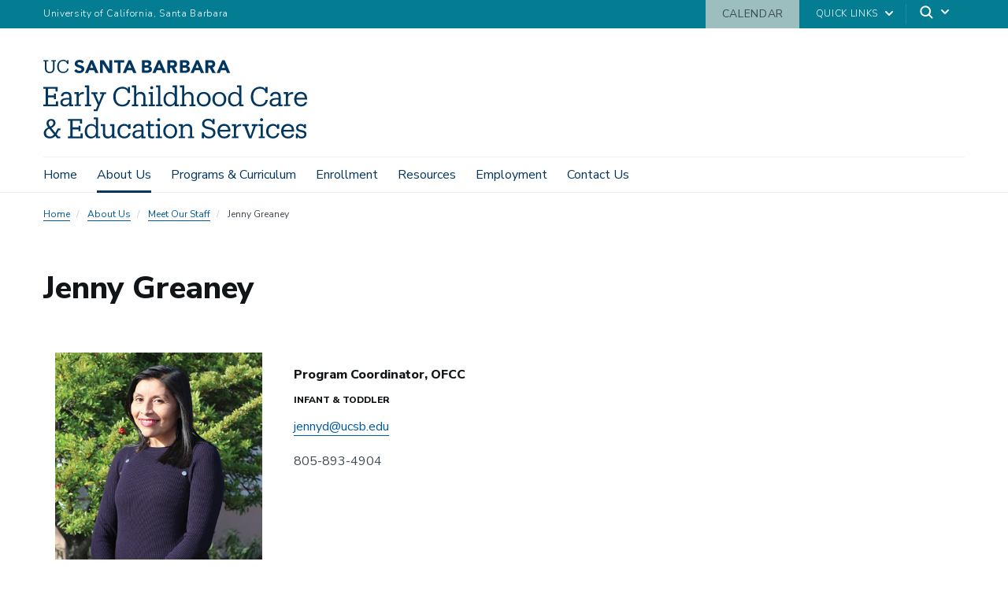

--- FILE ---
content_type: text/html; charset=UTF-8
request_url: https://childrenscenter.sa.ucsb.edu/about-us/meet-our-staff/jenny-greaney
body_size: 15046
content:
  <!DOCTYPE html>
<html  lang="en" dir="ltr" prefix="content: http://purl.org/rss/1.0/modules/content/  dc: http://purl.org/dc/terms/  foaf: http://xmlns.com/foaf/0.1/  og: http://ogp.me/ns#  rdfs: http://www.w3.org/2000/01/rdf-schema#  schema: http://schema.org/  sioc: http://rdfs.org/sioc/ns#  sioct: http://rdfs.org/sioc/types#  skos: http://www.w3.org/2004/02/skos/core#  xsd: http://www.w3.org/2001/XMLSchema# ">
  <head>
    <meta charset="utf-8" />
<script async src="https://www.googletagmanager.com/gtag/js?id=UA-45960406-1"></script>
<script>window.dataLayer = window.dataLayer || [];function gtag(){dataLayer.push(arguments)};gtag("js", new Date());gtag("set", "developer_id.dMDhkMT", true);gtag("config", "UA-45960406-1", {"groups":"default","anonymize_ip":true,"page_placeholder":"PLACEHOLDER_page_path","allow_ad_personalization_signals":false});gtag("config", "G-QBL24DFMZH", {"groups":"default","page_placeholder":"PLACEHOLDER_page_location","allow_ad_personalization_signals":false});</script>
<style>/* @see https://github.com/aFarkas/lazysizes#broken-image-symbol */.js img.lazyload:not([src]) { visibility: hidden; }/* @see https://github.com/aFarkas/lazysizes#automatically-setting-the-sizes-attribute */.js img.lazyloaded[data-sizes=auto] { display: block; width: 100%; }</style>
<meta name="description" content="I have been with the children&#039;s centers since 2002. I started out as a teaching assistant when I was a student at UC Santa Barbara. After I graduated, I returned about a year later to the center as a teacher in one of the infant rooms. I was a lead teacher for about 9 years before moving into my current administrative role as Infant/Toddler Program Coordinator for our site on West Campus. My entire early childhood education career has been at the children&#039;s centers and I wouldn&#039;t have it any other way. I have two teenage children, a husband, and a very spoiled dog." />
<link rel="canonical" href="https://childrenscenter.sa.ucsb.edu/about-us/meet-our-staff/jenny-greaney" />
<meta name="Generator" content="Drupal 10 (https://www.drupal.org)" />
<meta name="MobileOptimized" content="width" />
<meta name="HandheldFriendly" content="true" />
<meta name="viewport" content="width=device-width, initial-scale=1.0" />
<link rel="icon" href="/themes/ucsbwebsub/favicon.ico" type="image/vnd.microsoft.icon" />

    <title>Jenny Greaney | Early Childhood Care &amp; Education Services</title>
    <link rel="stylesheet" media="all" href="/sites/default/files/css/css_tqoOBg5WnTFUD18_HHQFAiLoE9ywZZkQyf-wEZSvFq0.css?delta=0&amp;language=en&amp;theme=ucsbwebsub&amp;include=eJxljeEOgzAIhF-ok0cyUFGbtaUpNItvv-qcLtkP4PLd5fBPnoJJHZtXomYmGT7nobZFdv43EHy393WaqXsIc4jGdfBYLEh2BSsuFcuqMNVWMA43GVoujWLQlSenmxonIFR2e_uLCZYohPGoD3m5cJ9ZsukXaCO45RU_YjWNJGJq_SP8kTcSTF-w" />
<link rel="stylesheet" media="all" href="/sites/default/files/css/css__Y4coeSHbx3Mhwh8ZUlN-WTs-pn95MnZbLSulgrHkXE.css?delta=1&amp;language=en&amp;theme=ucsbwebsub&amp;include=eJxljeEOgzAIhF-ok0cyUFGbtaUpNItvv-qcLtkP4PLd5fBPnoJJHZtXomYmGT7nobZFdv43EHy393WaqXsIc4jGdfBYLEh2BSsuFcuqMNVWMA43GVoujWLQlSenmxonIFR2e_uLCZYohPGoD3m5cJ9ZsukXaCO45RU_YjWNJGJq_SP8kTcSTF-w" />
<link rel="stylesheet" media="all" href="https://webfonts.brand.ucsb.edu/webfont.min.css" />
<link rel="stylesheet" media="all" href="/sites/default/files/css/css__cDWgtbVv8KuZNuC1HrVYeERN0SLAhL_WRrcEPr13Kk.css?delta=3&amp;language=en&amp;theme=ucsbwebsub&amp;include=eJxljeEOgzAIhF-ok0cyUFGbtaUpNItvv-qcLtkP4PLd5fBPnoJJHZtXomYmGT7nobZFdv43EHy393WaqXsIc4jGdfBYLEh2BSsuFcuqMNVWMA43GVoujWLQlSenmxonIFR2e_uLCZYohPGoD3m5cJ9ZsukXaCO45RU_YjWNJGJq_SP8kTcSTF-w" />

    
  </head>
  <body class="path-node path-node-47 page-node-type-people-profile navbar-is-fixed-top has-glyphicons single-blog utility-bar-color-047c91 logo-size-2">
    <div id="body">
      
        <div class="dialog-off-canvas-main-canvas" data-off-canvas-main-canvas>
    


  
    
  

          <header class="navbar navbar-default navbar-fixed-top" id="navbar">
      <a href="#main-content" class="visually-hidden focusable skip-link">
        Skip to main content
      </a>
            <div id="eyebrow">
        <div class="inner">
          <div class="items">
            <div class="item">
              <a href="https://www.ucsb.edu/" class="edu-link">University of California, Santa Barbara</a>
            </div>
            <div class="item">
              <div class="inner">
                                            
                                                                    
                                              
                            <div class="highlighted  has-background background-color-9cbebe" >
                            <a href="/about-us/hours-calendar">
                            Calendar
                            </a>
                          </div>
                                                                                                          <div class="quick-links"><a href="#">Quick Links</a>
                  <svg width="100%" height="100%" viewBox="0 0 24 24" version="1.1" xmlns="http://www.w3.org/2000/svg" xmlns:xlink="http://www.w3.org/1999/xlink">
                    <path d="M12,12.5857864 L8.70710678,9.29289322 C8.31658249,8.90236893 7.68341751,8.90236893 7.29289322,9.29289322 C6.90236893,9.68341751 6.90236893,10.3165825 7.29289322,10.7071068 L11.2928932,14.7071068 C11.6834175,15.0976311 12.3165825,15.0976311 12.7071068,14.7071068 L16.7071068,10.7071068 C17.0976311,10.3165825 17.0976311,9.68341751 16.7071068,9.29289322 C16.3165825,8.90236893 15.6834175,8.90236893 15.2928932,9.29289322 L12,12.5857864 Z"></path>
                  </svg>
                </div>
                                <div class="search">
                  <span class="toggle-button">
                    <svg class="mag" width="100%" height="100%" viewBox="0 0 24 24" version="1.1" xmlns="http://www.w3.org/2000/svg" xmlns:xlink="http://www.w3.org/1999/xlink">
                      <path d="M15.2397415,16.6539551 C14.1023202,17.4996184 12.6929286,18 11.1666667,18 C7.39272088,18 4.33333333,14.9406125 4.33333333,11.1666667 C4.33333333,7.39272088 7.39272088,4.33333333 11.1666667,4.33333333 C14.9406125,4.33333333 18,7.39272088 18,11.1666667 C18,12.6929286 17.4996184,14.1023202 16.6539551,15.2397415 L20.2071068,18.7928932 C20.5976311,19.1834175 20.5976311,19.8165825 20.2071068,20.2071068 C19.8165825,20.5976311 19.1834175,20.5976311 18.7928932,20.2071068 L15.2397415,16.6539551 Z M11.1666667,16 C13.836043,16 16,13.836043 16,11.1666667 C16,8.49729038 13.836043,6.33333333 11.1666667,6.33333333 C8.49729038,6.33333333 6.33333333,8.49729038 6.33333333,11.1666667 C6.33333333,13.836043 8.49729038,16 11.1666667,16 Z"></path>
                    </svg>
                    <svg class="arrow" width="100%" height="100%" viewBox="0 0 24 24" version="1.1" xmlns="http://www.w3.org/2000/svg" xmlns:xlink="http://www.w3.org/1999/xlink">
                      <path d="M12,12.5857864 L8.70710678,9.29289322 C8.31658249,8.90236893 7.68341751,8.90236893 7.29289322,9.29289322 C6.90236893,9.68341751 6.90236893,10.3165825 7.29289322,10.7071068 L11.2928932,14.7071068 C11.6834175,15.0976311 12.3165825,15.0976311 12.7071068,14.7071068 L16.7071068,10.7071068 C17.0976311,10.3165825 17.0976311,9.68341751 16.7071068,9.29289322 C16.3165825,8.90236893 15.6834175,8.90236893 15.2928932,9.29289322 L12,12.5857864 Z"></path>
                    </svg>
                  </span>
                </div>
              </div>
            </div>
          </div>
        </div>
      </div>
              <div class="container-fluid">
            <div class="navbar-header">
          <div class="region region-navigation">
      <a class="logo navbar-btn pull-left logo-size-2" href="/" title="Home" rel="home">
                  <?xml version="1.0" encoding="utf-8"?>
<!-- Generator: Adobe Illustrator 23.0.3, SVG Export Plug-In . SVG Version: 6.00 Build 0)  -->
<svg version="1.1" xmlns="http://www.w3.org/2000/svg" xmlns:xlink="http://www.w3.org/1999/xlink" x="0px" y="0px"
	 viewBox="0 0 411.4 122.9" style="enable-background:new 0 0 411.4 122.9;" xml:space="preserve" role="img" aria-labelledby="departmentname">
<style type="text/css">
	.st0{display:none;}
	.st1{display:inline;fill:#003660;}
	.st2{fill:#FFFFFF;}
	.st3{fill:#15385F;}
	.st4{fill:#003764;}
	.st5{fill:#003660;}
</style>
<title id="departmentname">UC SANTA BARBARA Early Childhood Care &amp; Education Services</title>
<g id="Layer_2" class="st0">
</g>
<g id="Template">
	<path class="st3" d="M0,69.6h3.8V45.3H0v-2.9h22.3v7h-3.4v-4.2H7.4v10.3h9.2V53h3v8.4h-3v-2.7H7.4v11h12.3v-4.8h3.4v7.7H0V69.6z
		 M33.7,72.9c-4,0-7.1-2-7.1-6.5c0-5.1,5.3-6.8,10.8-6.8h3.1V58c0-3.7-1.5-5-4.6-5c-2.9,0-4.5,1.1-4.9,3.9h-3.5
		c0.4-5.2,4.4-6.8,8.5-6.8c4.1,0,7.9,1.5,7.9,7.9v11.8h2.9v2.7h-6.4v-3C39,71.7,36.8,72.9,33.7,72.9z M40.4,64.8v-2.7h-2.9
		c-4.3,0-7.5,1.1-7.5,4.3c0,2,1,3.7,4,3.7C37.6,70.1,40.4,68.2,40.4,64.8z M48.7,72.5v-2.7h3.1V53.4h-3.2v-2.9h6.6v4.2
		c1.1-2.3,3.3-4.5,7.9-4.6v3.4c-4.8,0-7.9,1.5-7.9,6.8v9.3h3.4v2.7H48.7z M64.8,72.5v-2.7h3.1V42.9h-3.2V40h6.7v29.7h3.1v2.7H64.8z
		 M95.2,53.4l-11,26.8h-5.6v-2.7h3.4l3-7.2l-7.4-16.8h-2.8v-2.9h9.7v2.9h-3.2l5.5,12.9l5-12.9h-3.3v-2.9h9.4v2.9H95.2z M123.1,72.9
		c-8.7,0-14-6-14-15.2v-0.3c0-8.9,6-15.3,14.2-15.3c3.8,0,7.1,1.3,8.6,4v-3.6h3.3v9.4h-3.1c-1.2-5-4.3-6.9-8.9-6.9
		c-6.2,0-10.4,4.8-10.4,12.4v0.3c0,7.6,3.9,12.3,10.3,12.3c4.9,0,8.3-2.5,9.1-7.4h3.4C134.6,69.5,129.8,72.9,123.1,72.9z
		 M138.3,72.5v-2.7h3.1V42.9h-3.2V40h6.6v14.2c1-2.1,3.4-4.1,6.9-4.1c4.4,0,7.6,2.4,7.6,8.7v10.9h3.1v2.7h-9.7v-2.7h3.2V58.6
		c0-3.7-1.7-5.4-5.1-5.4c-3.1,0-6,2.1-6,5.9v10.7h3.2v2.7H138.3z M164.3,72.5v-2.7h3.1V53.4h-3.2v-2.9h6.6v19.2h3.2v2.7H164.3z
		 M166.6,43.6c0-1.3,1.1-2.4,2.4-2.4s2.4,1,2.4,2.4c0,1.3-1.1,2.4-2.4,2.4S166.6,44.9,166.6,43.6z M175.9,72.5v-2.7h3.1V42.9h-3.2
		V40h6.7v29.7h3.1v2.7H175.9z M197.4,72.9c-5.8,0-9.9-4.1-9.9-10.9v-0.3c0-6.7,4.2-11.5,10.2-11.5c3.7,0,5.9,1.8,7.2,3.9V42.9h-3.3
		V40h6.8v29.7h3.1v2.7h-6.6v-3.8C203.6,70.8,200.5,72.9,197.4,72.9z M205,61.6v-0.3c0-5.8-2.7-8.4-7-8.4c-4.4,0-7,3.1-7,8.5v0.3
		c0,5.6,3,8.3,6.7,8.3C201.8,70.1,205,67.4,205,61.6z M213.3,72.5v-2.7h3.1V42.9h-3.2V40h6.6v14.2c1-2.1,3.4-4.1,6.9-4.1
		c4.4,0,7.6,2.4,7.6,8.7v10.9h3.1v2.7h-9.7v-2.7h3.2V58.6c0-3.7-1.7-5.4-5.1-5.4c-3.1,0-6,2.1-6,5.9v10.7h3.2v2.7H213.3z
		 M239.4,61.7v-0.3c0-6.6,4.6-11.2,10.8-11.2s10.8,4.6,10.8,11.2v0.3c0,6.6-4.6,11.2-10.8,11.2S239.4,68.1,239.4,61.7z M257.3,61.7
		v-0.3c0-5.1-2.8-8.4-7.2-8.4c-4.4,0-7.2,3.3-7.2,8.3v0.3c0,5,2.7,8.3,7.2,8.3C254.6,70,257.3,66.6,257.3,61.7z M263.7,61.7v-0.3
		c0-6.6,4.6-11.2,10.8-11.2c6.2,0,10.8,4.6,10.8,11.2v0.3c0,6.6-4.6,11.2-10.8,11.2C268.2,72.9,263.7,68.1,263.7,61.7z M281.7,61.7
		v-0.3c0-5.1-2.8-8.4-7.2-8.4c-4.4,0-7.2,3.3-7.2,8.3v0.3c0,5,2.7,8.3,7.2,8.3C278.9,70,281.7,66.6,281.7,61.7z M298,72.9
		c-5.8,0-9.9-4.1-9.9-10.9v-0.3c0-6.7,4.2-11.5,10.2-11.5c3.7,0,5.9,1.8,7.2,3.9V42.9h-3.3V40h6.8v29.7h3.1v2.7h-6.6v-3.8
		C304.2,70.8,301.2,72.9,298,72.9z M305.6,61.6v-0.3c0-5.8-2.7-8.4-7-8.4c-4.4,0-7,3.1-7,8.5v0.3c0,5.6,3,8.3,6.7,8.3
		C302.4,70.1,305.6,67.4,305.6,61.6z M337.6,72.9c-8.7,0-14-6-14-15.2v-0.3c0-8.9,6-15.3,14.2-15.3c3.8,0,7.1,1.3,8.6,4v-3.6h3.3
		v9.4h-3.1c-1.2-5-4.3-6.9-8.9-6.9c-6.2,0-10.4,4.8-10.4,12.4v0.3c0,7.6,3.9,12.3,10.3,12.3c4.9,0,8.3-2.5,9.1-7.4h3.4
		C349.1,69.5,344.3,72.9,337.6,72.9z M360,72.9c-4,0-7.1-2-7.1-6.5c0-5.1,5.3-6.8,10.8-6.8h3.1V58c0-3.7-1.5-5-4.6-5
		c-2.9,0-4.5,1.1-4.9,3.9h-3.5c0.4-5.2,4.4-6.8,8.5-6.8c4.1,0,7.9,1.5,7.9,7.9v11.8h2.9v2.7h-6.4v-3C365.3,71.7,363.2,72.9,360,72.9
		z M366.8,64.8v-2.7h-2.9c-4.3,0-7.5,1.1-7.5,4.3c0,2,1,3.7,4,3.7C364,70.1,366.8,68.2,366.8,64.8z M375.1,72.5v-2.7h3.1V53.4H375
		v-2.9h6.6v4.2c1-2.3,3.3-4.5,7.9-4.6v3.4c-4.8,0-7.9,1.5-7.9,6.8v9.3h3.4v2.7H375.1z M391.2,61.7v-0.3c0-6.6,4.2-11.3,10.3-11.3
		c5.1,0,9.9,3.1,9.9,10.9v1.1h-16.6c0.2,5,2.6,7.8,7.1,7.8c3.4,0,5.4-1.3,5.8-3.8h3.5c-0.8,4.4-4.4,6.7-9.4,6.7
		C395.6,72.9,391.2,68.5,391.2,61.7z M407.8,59.4c-0.3-4.5-2.7-6.3-6.3-6.3c-3.6,0-6,2.4-6.6,6.3H407.8z M10.2,122.8
		c-5.5,0-9.5-3.3-9.5-8.2c0-4.7,3-7.1,6.9-9c-1.8-2.3-2.6-4.3-2.6-6.3c0-4.5,3.6-6.9,7.4-6.9c3.8,0,6.6,2.6,6.6,6.2
		c0,3.7-2.6,6.1-6.5,7.8l6.3,7.7l3.6-6.9h4.4v2.7h-2.6l-3.4,6.6l2.8,3.4h2.8v2.7h-4.7l-3-3.6C16.6,121.1,13.9,122.8,10.2,122.8z
		 M16.7,116.6l-7.5-9.1c-2.9,1.4-5,3.2-5,6.7c0,3.6,2.3,5.7,6.1,5.7C12.7,119.9,14.9,118.8,16.7,116.6z M10.9,104.3
		c3.4-1.5,4.7-3,4.7-5.9c0-1.9-1.4-3.4-3.4-3.4c-2.1,0-3.9,1.3-3.9,4.2C8.3,100.7,9.2,102.2,10.9,104.3z M38.3,119.6h3.8V95.3h-3.8
		v-2.9h22.3v7h-3.4v-4.2H45.7v10.3h9.2V103h3v8.4h-3v-2.7h-9.2v11H58v-4.8h3.4v7.7H38.3V119.6z M74.5,122.9c-5.8,0-9.9-4.1-9.9-10.9
		v-0.3c0-6.7,4.2-11.5,10.2-11.5c3.7,0,5.9,1.8,7.2,3.9V92.9h-3.3V90h6.8v29.7h3.1v2.7H82v-3.8C80.8,120.8,77.7,122.9,74.5,122.9z
		 M82.2,111.6v-0.3c0-5.8-2.7-8.4-7-8.4c-4.4,0-7,3.1-7,8.5v0.3c0,5.6,3,8.3,6.7,8.3C79,120.1,82.2,117.4,82.2,111.6z M100.5,122.9
		c-4.3,0-7.6-2.4-7.6-8.7v-10.8h-3.1v-2.9h6.6v13.8c0,3.8,1.7,5.5,5,5.5c3,0,5.9-2.1,5.9-6v-10.4h-3.1v-2.9h6.6v19.2h3.1v2.7h-6.6
		v-3.7C106.3,120.8,103.9,122.9,100.5,122.9z M132.8,100.5h3.1v7.4h-3c-0.8-2.9-2.8-4.9-6.5-4.9c-4,0-7.1,3.2-7.1,8.4v0.3
		c0,5.4,2.9,8.2,7.2,8.2c3.1,0,5.9-1.8,6.3-5.4h3.2c-0.5,4.7-4.3,8.3-9.6,8.3c-6.1,0-10.8-4.3-10.8-11.1v-0.3
		c0-6.7,4.8-11.3,10.7-11.3c3.7,0,5.5,1.5,6.4,3.2V100.5z M146.2,122.9c-4,0-7.1-2-7.1-6.5c0-5.1,5.3-6.8,10.8-6.8h3.1V108
		c0-3.7-1.5-5-4.6-5c-2.9,0-4.5,1.1-4.9,3.9H140c0.4-5.2,4.4-6.8,8.5-6.8c4.1,0,7.9,1.5,7.9,7.9v11.8h2.9v2.7H153v-3
		C151.5,121.7,149.4,122.9,146.2,122.9z M153,114.8v-2.7H150c-4.3,0-7.5,1.1-7.5,4.3c0,2,1,3.7,4,3.7
		C150.2,120.1,153,118.2,153,114.8z M163.3,117v-13.5h-3.2v-2.9h3.2v-5h3.5v5h5.7v2.9h-5.7v13.2c0,2.1,1,3.2,3.2,3.2
		c0.9,0,1.8-0.2,2.9-0.5v2.9c-1,0.3-1.9,0.5-3.2,0.5C165.3,122.8,163.3,120.4,163.3,117z M175.3,122.5v-2.7h3.1v-16.4h-3.2v-2.9h6.6
		v19.2h3.2v2.7H175.3z M177.5,93.6c0-1.3,1.1-2.4,2.4-2.4c1.3,0,2.4,1,2.4,2.4c0,1.3-1.1,2.4-2.4,2.4
		C178.6,96,177.5,94.9,177.5,93.6z M187.1,111.7v-0.3c0-6.6,4.6-11.2,10.8-11.2c6.2,0,10.8,4.6,10.8,11.2v0.3
		c0,6.6-4.6,11.2-10.8,11.2C191.6,122.9,187.1,118.1,187.1,111.7z M205.1,111.7v-0.3c0-5.1-2.8-8.4-7.2-8.4c-4.4,0-7.2,3.3-7.2,8.3
		v0.3c0,5,2.7,8.3,7.2,8.3C202.3,120,205.1,116.6,205.1,111.7z M211.2,122.5v-2.7h3.1v-16.4h-3.2v-2.9h6.6v3.7
		c1-2.1,3.4-4.1,6.9-4.1c4.4,0,7.6,2.4,7.6,8.7v10.9h3.1v2.7h-9.7v-2.7h3.2v-11.2c0-3.7-1.7-5.4-5.1-5.4c-3.1,0-6,2.1-6,5.9v10.7
		h3.2v2.7H211.2z M250.4,119.1v3.4h-3.1v-9.2h3.1c0.7,3.8,3.4,6.7,8,6.7c3.7,0,6.5-2.3,6.5-5.5c0-3.4-1.6-5.2-7-6.1
		c-6-1-10.2-3.2-10.2-8.4c0-4.8,3.7-7.9,9.2-7.9c4.2,0,6.1,1.5,7.1,3.3v-2.9h3.1v7.9h-3c-0.8-3.3-3.2-5.5-7.1-5.5
		c-3.7,0-5.9,1.8-5.9,4.7c0,2.8,1.6,4.5,7.4,5.5c6.4,1.1,9.9,3.3,9.9,9c0,5.1-4.2,8.7-10,8.7C254.6,122.9,251.7,121.5,250.4,119.1z
		 M271.6,111.7v-0.3c0-6.6,4.2-11.3,10.3-11.3c5.1,0,9.9,3.1,9.9,10.9v1.1h-16.6c0.2,5,2.6,7.8,7.1,7.8c3.4,0,5.4-1.3,5.8-3.8h3.5
		c-0.8,4.4-4.4,6.7-9.4,6.7C276,122.9,271.6,118.5,271.6,111.7z M288.2,109.4c-0.3-4.5-2.7-6.3-6.3-6.3c-3.6,0-6,2.4-6.6,6.3H288.2z
		 M294.2,122.5v-2.7h3.1v-16.4h-3.2v-2.9h6.6v4.2c1.1-2.3,3.3-4.5,7.9-4.6v3.4c-4.8,0-7.9,1.5-7.9,6.8v9.3h3.4v2.7H294.2z
		 M331.5,103.4l-6.8,19.1h-4.2l-7.1-19.1h-2.7v-2.9h9.6v2.9h-3.1l5.7,15.8l5.4-15.8H325v-2.9h9.2v2.9H331.5z M335.8,122.5v-2.7h3.1
		v-16.4h-3.2v-2.9h6.6v19.2h3.2v2.7H335.8z M338,93.6c0-1.3,1.1-2.4,2.4-2.4s2.4,1,2.4,2.4c0,1.3-1.1,2.4-2.4,2.4S338,94.9,338,93.6
		z M364.7,100.5h3.1v7.4h-3c-0.8-2.9-2.8-4.9-6.5-4.9c-4,0-7.1,3.2-7.1,8.4v0.3c0,5.4,2.9,8.2,7.2,8.2c3.1,0,5.9-1.8,6.3-5.4h3.2
		c-0.5,4.7-4.3,8.3-9.6,8.3c-6.1,0-10.8-4.3-10.8-11.1v-0.3c0-6.7,4.8-11.3,10.7-11.3c3.7,0,5.5,1.5,6.4,3.2V100.5z M370.9,111.7
		v-0.3c0-6.6,4.2-11.3,10.3-11.3c5.1,0,9.9,3.1,9.9,10.9v1.1h-16.6c0.2,5,2.6,7.8,7.1,7.8c3.4,0,5.4-1.3,5.8-3.8h3.5
		c-0.8,4.4-4.4,6.7-9.4,6.7C375.3,122.9,370.9,118.5,370.9,111.7z M387.5,109.4c-0.3-4.5-2.7-6.3-6.3-6.3c-3.6,0-6,2.4-6.6,6.3
		H387.5z M396.7,119.8v2.7h-2.9v-7.3h2.9c0.5,2.6,2.5,4.9,5.9,4.9c3,0,4.5-1.3,4.5-3.6c0-2.3-1.8-3.1-5.2-3.7
		c-5.7-1.1-7.6-3.1-7.6-6.7c0-3.7,3.2-5.9,6.9-5.9c3.2,0,4.7,1.1,5.5,2.7v-2.3h2.9v6.3h-2.9c-0.5-2.4-2.4-3.9-5.3-3.9
		c-2.5,0-4,1-4,3c0,1.9,1.1,2.9,5.1,3.7c4.5,0.9,7.8,2,7.8,6.6c0,3.9-2.7,6.6-7.9,6.6C399,122.9,397.3,121.1,396.7,119.8z
		 M238.4,0.5h3.6l8.7,20h-5l-1.7-4.2h-7.8l-1.7,4.2h-4.9L238.4,0.5z M240.1,6.3l-2.4,6.2h4.9L240.1,6.3z M213.1,0.5h7.4
		c0.9,0,1.7,0.1,2.6,0.2c0.9,0.1,1.7,0.4,2.4,0.7c0.7,0.4,1.3,0.9,1.7,1.5c0.4,0.7,0.6,1.5,0.6,2.6c0,1.1-0.3,2.1-0.9,2.8
		c-0.6,0.7-1.5,1.3-2.5,1.6V10c0.7,0.1,1.3,0.3,1.8,0.5c0.5,0.3,1,0.6,1.4,1c0.4,0.4,0.7,0.9,0.9,1.5c0.2,0.6,0.3,1.2,0.3,1.8
		c0,1.1-0.2,1.9-0.7,2.6c-0.5,0.7-1,1.3-1.7,1.7s-1.5,0.7-2.4,0.9c-0.9,0.2-1.8,0.3-2.7,0.3h-8.2V0.5z M217.5,8.5h3.2
		c0.3,0,0.7,0,1-0.1c0.3-0.1,0.6-0.2,0.9-0.4c0.3-0.2,0.5-0.4,0.6-0.7c0.2-0.3,0.2-0.6,0.2-1c0-0.4-0.1-0.8-0.3-1
		c-0.2-0.3-0.4-0.5-0.7-0.6c-0.3-0.2-0.6-0.3-1-0.3c-0.4-0.1-0.7-0.1-1-0.1h-3V8.5z M217.5,16.8h3.9c0.3,0,0.7,0,1-0.1
		c0.3-0.1,0.7-0.2,0.9-0.4c0.3-0.2,0.5-0.4,0.7-0.7c0.2-0.3,0.3-0.7,0.3-1.1c0-0.5-0.1-0.9-0.4-1.1c-0.2-0.3-0.5-0.5-0.9-0.7
		c-0.4-0.2-0.7-0.3-1.2-0.3c-0.4-0.1-0.8-0.1-1.2-0.1h-3.3V16.8z M252.9,0.5h7.7c1,0,2,0.1,2.9,0.3c0.9,0.2,1.7,0.5,2.4,1
		c0.7,0.5,1.2,1.1,1.6,1.9c0.4,0.8,0.6,1.8,0.6,2.9c0,1.4-0.4,2.6-1.1,3.6c-0.7,1-1.8,1.6-3.2,1.9l5.1,8.4h-5.3l-4.2-8h-2.2v8h-4.4
		V0.5z M257.3,8.8h2.6c0.4,0,0.8,0,1.3,0c0.4,0,0.8-0.1,1.2-0.3c0.4-0.1,0.7-0.4,0.9-0.7c0.2-0.3,0.4-0.7,0.4-1.3
		c0-0.5-0.1-0.9-0.3-1.2c-0.2-0.3-0.5-0.5-0.8-0.7c-0.3-0.2-0.7-0.3-1.1-0.3c-0.4-0.1-0.8-0.1-1.2-0.1h-2.9V8.8z M179,0.5h3.6
		l8.7,20h-5l-1.7-4.2h-7.8l-1.7,4.2h-4.9L179,0.5z M180.7,6.3l-2.4,6.2h4.9L180.7,6.3z M279.1,0.5h3.6l8.7,20h-5l-1.7-4.2H277
		l-1.7,4.2h-4.9L279.1,0.5z M280.8,6.3l-2.4,6.2h4.9L280.8,6.3z M153.7,0.5h7.4c0.9,0,1.7,0.1,2.6,0.2c0.9,0.1,1.7,0.4,2.4,0.7
		c0.7,0.4,1.3,0.9,1.7,1.5c0.4,0.7,0.6,1.5,0.6,2.6c0,1.1-0.3,2.1-0.9,2.8c-0.6,0.7-1.5,1.3-2.5,1.6V10c0.7,0.1,1.3,0.3,1.8,0.5
		c0.5,0.3,1,0.6,1.4,1c0.4,0.4,0.7,0.9,0.9,1.5c0.2,0.6,0.3,1.2,0.3,1.8c0,1.1-0.2,1.9-0.7,2.6c-0.5,0.7-1,1.3-1.7,1.7
		c-0.7,0.4-1.5,0.7-2.4,0.9c-0.9,0.2-1.8,0.3-2.7,0.3h-8.2V0.5z M158.1,8.5h3.2c0.3,0,0.7,0,1-0.1c0.3-0.1,0.6-0.2,0.9-0.4
		c0.3-0.2,0.5-0.4,0.6-0.7c0.2-0.3,0.2-0.6,0.2-1c0-0.4-0.1-0.8-0.3-1c-0.2-0.3-0.4-0.5-0.7-0.6c-0.3-0.2-0.6-0.3-1-0.3
		c-0.4-0.1-0.7-0.1-1-0.1h-3V8.5z M158.1,16.7h3.9c0.3,0,0.7,0,1-0.1c0.3-0.1,0.7-0.2,0.9-0.4c0.3-0.2,0.5-0.4,0.7-0.7
		c0.2-0.3,0.3-0.7,0.3-1.1c0-0.5-0.1-0.9-0.4-1.1c-0.2-0.3-0.5-0.5-0.9-0.7c-0.4-0.2-0.7-0.3-1.2-0.3c-0.4-0.1-0.8-0.1-1.2-0.1h-3.3
		V16.7z M193.4,0.5h7.7c1,0,2,0.1,2.9,0.3c0.9,0.2,1.7,0.5,2.4,1c0.7,0.5,1.2,1.1,1.6,1.9c0.4,0.8,0.6,1.8,0.6,2.9
		c0,1.4-0.4,2.6-1.1,3.6c-0.7,1-1.8,1.6-3.2,1.9l5.1,8.4h-5.3l-4.2-8h-2.2v8h-4.4V0.5z M197.8,8.8h2.6c0.4,0,0.8,0,1.3,0
		c0.4,0,0.8-0.1,1.2-0.3c0.4-0.1,0.7-0.4,0.9-0.7c0.2-0.3,0.4-0.7,0.4-1.3c0-0.5-0.1-0.9-0.3-1.2c-0.2-0.3-0.5-0.5-0.8-0.7
		c-0.3-0.2-0.7-0.3-1.1-0.3c-0.4-0.1-0.8-0.1-1.2-0.1h-2.9V8.8z M73.7,0.5h3.6l8.7,20h-5l-1.7-4.2h-7.8l-1.7,4.2H65L73.7,0.5z
		 M75.3,6.3l-2.4,6.2h4.9L75.3,6.3z M132.9,0.5h3.6l8.7,20h-5l-1.7-4.2h-7.8l-1.7,4.2h-4.9L132.9,0.5z M134.6,6.3l-2.4,6.2h4.9
		L134.6,6.3z M88.4,0.5h6l8.5,13.9h0.1V0.5h4.4v20h-5.8L92.9,6.3h-0.1v14.2h-4.4V0.5z M115.9,4.4h-5.5V0.5h15.8v3.9h-5.9v16.1h-4.4
		V4.4z M9.8,20.8c-4.6,0-7.3-2.7-7.3-7.6l0-10.7H0.3V0.5h7.3v1.9H5l0,10.4c0,4.2,1.5,5.9,4.9,5.9c3.2,0,5.1-1.3,5.1-6.2l0-10.1h-2.5
		V0.5h7.3v1.9h-2.3l0,10.4C17.4,17.8,15,20.8,9.8,20.8z M37.2,13.8c-0.5,3.3-2.8,4.9-6.1,4.9c-4.4,0-7-3.1-7-8.3v-0.2
		c0-5.1,2.8-8.3,7-8.3c3.1,0,5.2,1.3,6,4.7h2.1l0-6.1H37l0,2.2C36,0.9,33.7,0,31.2,0c-5.6,0-9.6,4.3-9.6,10.3v0.2
		c0,6.2,3.6,10.2,9.4,10.2c4.4,0,7.6-2.2,8.4-6.7L37.2,13.8z M57.6,8.6c-2.3-0.6-4.3-1.3-4.3-2.7c0-0.9,0.7-2.3,2.7-2.3
		c2,0,3.4,0.7,4.5,2.1l2.8-2.4c-1.8-2.8-5-3.2-6.8-3.2C52.1,0,49,2.6,49,6.2c0,3.7,3.3,5.1,6.6,6c2.8,0.8,3.9,1.2,3.9,2.8
		c0,1.3-1.2,2.2-3.1,2.2c-3.1,0-4.7-2-5.2-2.7l-3,2.6c1.5,2.4,4.2,3.7,7.9,3.7c4.6,0,7.8-2.7,7.8-6.5C63.8,10.5,60.6,9.3,57.6,8.6z"
		/>
</g>
</svg>

            
      </a>

  </div>

                          <button type="button" class="navbar-toggle" data-toggle="collapse" data-target="#navbar-collapse">
            <span class="sr-only">Toggle navigation</span>
            <span class="icon-bar"></span>
            <span class="icon-bar"></span>
            <span class="icon-bar"></span>
          </button>
              </div>

                    <div id="navbar-collapse" class="navbar-collapse collapse">
            <div class="region region-navigation-collapsible">
    <div class="search-block-form block block-search block-search-form-block" data-drupal-selector="search-block-form" id="block-ucsbwebsub-search" role="search">
  
      <p class="visually-hidden">Search</p>
    
      <div class="forum-forms">
  <form action="/search/node" method="get" id="search-block-form" accept-charset="UTF-8">
    <div class="form-item js-form-item form-type-search js-form-type-search form-item-keys js-form-item-keys form-no-label form-group">
      <label for="edit-keys" class="control-label sr-only">Search</label>
  
  
  <div class="input-group"><input title="Enter the terms you wish to search for." data-drupal-selector="edit-keys" class="form-search form-control" placeholder="Search" type="search" id="edit-keys" name="keys" value="" size="15" maxlength="128" /><span class="input-group-btn"><button type="submit" value="Search" class="button js-form-submit form-submit btn-primary btn icon-only"><span class="sr-only">Search</span><span class="icon glyphicon glyphicon-search" aria-hidden="true"></span></button></span></div>

  
  
      <div id="edit-keys--description" class="description help-block">
      Enter the terms you wish to search for.
    </div>
  </div>
<div class="form-actions form-group js-form-wrapper form-wrapper" data-drupal-selector="edit-actions" id="edit-actions"></div>

  </form>
</div>

  </div>




  

<nav aria-labelledby="block-ucsbwebsub-mainnavigation-menu" id="block-ucsbwebsub-mainnavigation" class="ucsbwebsub-main-nav primary-nav-block">
            
  <p class="visually-hidden" id="block-ucsbwebsub-mainnavigation-menu">Main navigation</p>
  

        
              <ul class="menu nav navbar-nav">
                 
      
              <li   class="dropdown"  class="dropdown"><a href="/" data-drupal-link-system-path="&lt;front&gt;">Home</a></li>
          
             
      
                        <li  class="active dropdown">
            <a href="/about-us" class="dropdown-toggle" data-toggle="dropdown">About Us <span class="caret"></span></a>
                          <div class="menu dropdown-menu"><ul>
                 
      
              <li   class="dropdown"  class="dropdown"><a href="/about-us" data-drupal-link-system-path="node/19">Overview</a></li>
          
             
      
              <li   class="dropdown"  class="dropdown"><a href="/about-us/history" data-drupal-link-system-path="node/34">History</a></li>
          
             
      
              <li   class="dropdown"  class="dropdown"><a href="/about-us/mission-and-values" data-drupal-link-system-path="node/38">Mission &amp; Values</a></li>
          
             
      
              <li   class="dropdown"  class="dropdown"><a href="/about-us/service-university" data-drupal-link-system-path="node/198">Service to the University</a></li>
          
             
      
              <li   class="dropdown"  class="dropdown"><a href="/about-us/accreditation-licensing" data-drupal-link-system-path="node/35">Accreditation &amp; Licensing</a></li>
          
             
      
              <li   class="active dropdown"  class="active dropdown"><a href="/about-us/meet-our-staff" data-drupal-link-system-path="node/39">Meet Our Staff</a></li>
          
             
      
              <li   class="dropdown"  class="dropdown"><a href="/about-us/hours-calendar" data-drupal-link-system-path="node/21">Hours &amp; Calendar</a></li>
          
             
      
                        <li >
            <a href="/about-us/parent-engagement">Parent Engagement</a>
                          <div><ul>
                 
      
              <li   class="dropdown"  class="dropdown"><a href="/about-us/parent-engagement/parent-council" data-drupal-link-system-path="node/196">Parent Council</a></li>
          
        </ul>
        </div>
      
          </li>
                  
        </ul>
        </div>
      
          </li>
                  
             
      
                        <li  class="dropdown">
            <a href="/programs-curriculum" class="dropdown-toggle" data-toggle="dropdown">Programs &amp; Curriculum <span class="caret"></span></a>
                          <div class="dropdown-menu menu"><ul>
                 
      
              <li   class="dropdown"  class="dropdown"><a href="/programs-curriculum" data-drupal-link-system-path="node/20">Overview</a></li>
          
             
      
              <li   class="dropdown"  class="dropdown"><a href="/programs-curriculum/infant" data-drupal-link-system-path="node/51">Infant</a></li>
          
             
      
              <li   class="dropdown"  class="dropdown"><a href="/programs-curriculum/toddler" data-drupal-link-system-path="node/52">Toddler</a></li>
          
             
      
              <li   class="dropdown"  class="dropdown"><a href="/programs-curriculum/preschool" data-drupal-link-system-path="node/53">Preschool</a></li>
          
             
      
              <li   class="dropdown"  class="dropdown"><a href="/programs-curriculum/curriculum-framework" data-drupal-link-system-path="node/54">Curriculum framework</a></li>
          
             
      
              <li   class="dropdown"  class="dropdown"><a href="/programs-curriculum/dual-language-learners" data-drupal-link-system-path="node/56">Dual Language Learners</a></li>
          
             
      
              <li   class="dropdown"  class="dropdown"><a href="/programs-curriculum/enrichment" data-drupal-link-system-path="node/203">Enrichment</a></li>
          
        </ul>
        </div>
      
          </li>
                  
             
      
                        <li  class="dropdown">
            <a href="/enrollment" class="dropdown-toggle" data-toggle="dropdown">Enrollment <span class="caret"></span></a>
                          <div class="dropdown-menu menu"><ul>
                 
      
              <li   class="dropdown"  class="dropdown"><a href="/enrollment" data-drupal-link-system-path="node/200">Overview</a></li>
          
             
      
              <li   class="dropdown"  class="dropdown"><a href="/enrollment/waitlist" data-drupal-link-system-path="node/25">Waitlist</a></li>
          
             
      
              <li   class="dropdown"  class="dropdown"><a href="/enrollment/tuition" data-drupal-link-system-path="node/26">Tuition</a></li>
          
             
      
              <li   class="dropdown"  class="dropdown"><a href="/enrollment/financial-assistance" data-drupal-link-system-path="node/27">Financial Assistance</a></li>
          
        </ul>
        </div>
      
          </li>
                  
             
      
                        <li  class="dropdown">
            <a href="/resources" class="dropdown-toggle" data-toggle="dropdown">Resources <span class="caret"></span></a>
                          <div class="dropdown-menu menu"><ul>
                 
      
              <li   class="dropdown"  class="dropdown"><a href="/resources" data-drupal-link-system-path="node/28">Overview</a></li>
          
             
      
              <li   class="dropdown"  class="dropdown"><a href="/resources/community-resources" data-drupal-link-system-path="node/57">Community Resources</a></li>
          
        </ul>
        </div>
      
          </li>
                  
             
      
                        <li  class="dropdown">
            <a href="/employment" class="dropdown-toggle" data-toggle="dropdown">Employment <span class="caret"></span></a>
                          <div class="dropdown-menu menu"><ul>
                 
      
              <li   class="dropdown"  class="dropdown"><a href="/employment" data-drupal-link-system-path="node/29">Overview</a></li>
          
             
      
              <li   class="dropdown"  class="dropdown"><a href="/employment/career-opportunities" data-drupal-link-system-path="node/30">Career Opportunities</a></li>
          
             
      
              <li   class="dropdown"  class="dropdown"><a href="/employment/ucsb-student-teaching-assistant-information" data-drupal-link-system-path="node/31">UCSB Student Teaching Assistant Information</a></li>
          
             
      
              <li   class="dropdown"  class="dropdown"><a href="/employment/pre-employment-activities" data-drupal-link-system-path="node/32">Pre-employment Activities</a></li>
          
        </ul>
        </div>
      
          </li>
                  
             
      
              <li   class="dropdown"  class="dropdown"><a href="/contact-us" data-drupal-link-system-path="node/22">Contact Us</a></li>
          
        </ul>
      


  </nav>

  </div>

            <div class="region region-navigation-quicklinks">
    <nav aria-labelledby="block-ucsbwebsub-quicklinks-menu" id="block-ucsbwebsub-quicklinks">
            
  <p class="visually-hidden" id="block-ucsbwebsub-quicklinks-menu">Quick links</p>
  

        
              <ul class="menu nav">
                            <li>
        <a href="https://docs.google.com/document/d/153YSzLS7MB1bBAakaRjZOJlRm39AMiUqLnFLbPdbG-E/edit">COVID-19 Guidance</a>
                  </li>
                        <li>
        <a href="https://na3.docusign.net/Member/PowerFormSigning.aspx?PowerFormId=5b5bebc2-ba3c-47fa-aa44-0a7e10713e9c&amp;env=na3&amp;acct=36d87d60-c882-4887-835a-bc389fb776dd&amp;v=2" title="Waitlist Application">Waitlist Application</a>
                  </li>
                        <li>
        <a href="/enrollment/financial-assistance" title="Childcare Financial Assistance" data-drupal-link-system-path="node/27">Childcare Financial Assistance</a>
                  </li>
        </ul>
  


  </nav>

  </div>

                      <div class="utility-bar">
              <ul class="menu nav">
                                                                                              
                      <li class="highlighted"><a href="/about-us/hours-calendar">Calendar</a></li>
                                                                    </ul>
            </div>
                  </div>
                    </div>
          </header>
    <main>
    <div class="main-container container-fluid js-quickedit-main-content">
      <div class="row">

                
                            

                  
        
                                      <div class="content-header">
                <div class="region region-header">
      
  <ol  class="breadcrumb">
          <li >
                  <a href="/">Home</a>
              </li>
          <li >
                  <a href="/about-us">About Us</a>
              </li>
          <li >
                  <a href="/about-us/meet-our-staff">Meet Our Staff</a>
              </li>
          <li >
                  Jenny Greaney
              </li>
      </ol>

<div data-drupal-messages-fallback class="hidden"></div>
  

  <h1 class="page-header">
<span>Jenny Greaney</span>
</h1>
  

  </div>

            </div>

                  
                
                        <div class="col-sm-12 main-content-wrapper">

                    
                    
                    
                                              
                      
          
                                <div class="main-content">
              <a id="main-content"></a>
                <div class="region region-content">
      
<article data-history-node-id="47" about="/about-us/meet-our-staff/jenny-greaney" class="people-profile is-promoted full clearfix forum-forms bottom-padding-none">
  <div class= "col-sm-12" style = "padding-top: 50px">
    <div class="col-sm-12 col-md-3" style = "padding-left: 15px; padding-right: 15px;">
     
                    <img loading="lazy" style="width:270px;" srcset="/sites/default/files/styles/max_325x325/public/2021-04/Greaney-Jenny.jpg?itok=_aaFX0a9 325w, /sites/default/files/styles/max_650x650/public/2021-04/Greaney-Jenny.jpg?itok=J3dJDg53 425w" sizes="100vw" width="325" height="325" src="/sites/default/files/styles/max_325x325/public/2021-04/Greaney-Jenny.jpg?itok=_aaFX0a9" alt="Jenny Greaney" typeof="foaf:Image" class="img-responsive" />

   
        
    </div>
    <div class="col-sm-12 col-md-9" style = "padding-left: 25px;">
            <h4>Program Coordinator, OFCC</h4>
      
      
            <h5>Infant &amp; Toddler</h5>
      
            <p><a href="mailto:jennyd@ucsb.edu">jennyd@ucsb.edu</a></p>
      
      
      
            <p>805-893-4904</p>
            
          </div>
  </div>
    <div class = "col-sm-12" style = "padding-top: 36px">
      <div class="col-sm-12 col-md-12 has-background background-color-eef0f2" style="padding-right: 25px; padding-left:25px">
        <p>
  <div class="field field--name-body field--type-text-with-summary field--label-above">
    <div class="field--label">About</div>
              <div class="field--item"><p>I have been with the children's centers since 2002. I started out as a teaching assistant when I was a student at UC Santa Barbara. After I graduated, I returned about a year later to the center as a teacher in one of the infant rooms. I was a lead teacher for about 9 years before moving into my current administrative role as Infant/Toddler Program Coordinator for our site on West Campus. My entire early childhood education career has been at the children's centers and I wouldn't have it any other way. I have two teenage children, a husband, and a very spoiled dog. In my free time, I enjoy going on walks, watching movies with my kids, and taking naps.</p>
</div>
          </div>
</p>
      </div>
    </div>

</article>




<div id="block-logosaccreditationsblock" class="block block-block-content block-block-content0a2d4493-28da-4b44-a37e-d2013c3f17b2 clearfix">
  <div class="block-inner">
    
        

                
      <div class="field field--name-field-blade field--type-entity-reference-revisions field--label-hidden field--items">
              <div class="field--item">
  
    





 





            <div class="paragraph paragraph--type--blade paragraph--view-mode--default has-background background-color-eef0f2 equal-height">
      
    
        
        
                      

      <div class="columns">
              
  

  



 
    
 





            <div class="paragraph paragraph--type--column paragraph--view-mode--default has-background background-color-eef0f2 col-sm-12 col-md-2">
      
    
          <div class="inner">  
        
        
                      
            <div class="field field--name-field-body field--type-text-long field--label-hidden field--item"><p>&nbsp;</p></div>
      
               
        </div>
    
  </div>

              
  

  



 
    
 





            <div class="paragraph paragraph--type--column paragraph--view-mode--default has-background background-color-eef0f2 col-sm-12 col-md-2">
      
    
          <div class="inner">  
        
        
                      
            <div class="field field--name-field-body field--type-text-long field--label-hidden field--item"><a href="https://www.orfaleafoundation.org/what-we-learned/right-from-the-start-landing-page/outdoor-classroom-project-caaic/">
<div class="align-center">
  
  
  <div class="field field--name-field-media-image field--type-image field--label-visually_hidden">
    <div class="field--label sr-only">Image</div>
              <div class="field--item">  <img loading="lazy" src="/sites/default/files/2021-04/accreditation-outdoor-grey.jpg" width="192" height="94" alt="Accreditation The Outdoor Classroom Project Santa Barbara County" typeof="foaf:Image" class="img-responsive">

</div>
          </div>

</div>

</a>
</div>
      
               
        </div>
    
  </div>

              
  

  



 
    
 





            <div class="paragraph paragraph--type--column paragraph--view-mode--default has-background background-color-eef0f2 col-sm-12 col-md-2">
      
    
          <div class="inner">  
        
        
                      
            <div class="field field--name-field-body field--type-text-long field--label-hidden field--item"><a href="https://www.naeyc.org/">
<div class="align-center">
  
  
  <div class="field field--name-field-media-image field--type-image field--label-visually_hidden">
    <div class="field--label sr-only">Image</div>
              <div class="field--item">  <img loading="lazy" src="/sites/default/files/2021-04/accreditation-naeyc-grey.jpg" width="176" height="94" alt="Accreditation National Association for the Education of Young Children" typeof="foaf:Image" class="img-responsive">

</div>
          </div>

</div>

</a>

</div>
      
               
        </div>
    
  </div>

              
  

  



 
    
 





            <div class="paragraph paragraph--type--column paragraph--view-mode--default has-background background-color-eef0f2 col-sm-12 col-md-2">
      
    
          <div class="inner">  
        
        
                      
            <div class="field field--name-field-body field--type-text-long field--label-hidden field--item"><a href="https://cehn.org/our-work/eco-healthy-child-care/">
<div class="align-center">
  
  
  <div class="field field--name-field-media-image field--type-image field--label-visually_hidden">
    <div class="field--label sr-only">Image</div>
              <div class="field--item">  <img loading="lazy" src="/sites/default/files/2021-04/accreditation-ecohealthygrey.jpg" width="202" height="94" alt="Accreditation Eco Healthy Child Care" typeof="foaf:Image" class="img-responsive">

</div>
          </div>

</div>

</a></div>
      
               
        </div>
    
  </div>

              
  

  



 
    
 





            <div class="paragraph paragraph--type--column paragraph--view-mode--default has-background background-color-eef0f2 col-sm-12 col-md-2">
      
    
          <div class="inner">  
        
        
                      
            <div class="field field--name-field-body field--type-text-long field--label-hidden field--item"><a href="https://sbcqualitycounts.org/">
<div class="align-center">
  
  
  <div class="field field--name-field-media-image field--type-image field--label-visually_hidden">
    <div class="field--label sr-only">Image</div>
              <div class="field--item">  <img loading="lazy" src="/sites/default/files/2021-04/accreditation-qualitycounts-grey.jpg" width="153" height="94" alt="Accreditation Preschool and Child Care Quality Counts Santa Barbara County" typeof="foaf:Image" class="img-responsive">

</div>
          </div>

</div>

</a>
</div>
      
               
        </div>
    
  </div>

              
  

  



 
    
 





            <div class="paragraph paragraph--type--column paragraph--view-mode--default has-background background-color-eef0f2 col-sm-12 col-md-2">
      
    
          <div class="inner">  
        
        
                      
            <div class="field field--name-field-body field--type-text-long field--label-hidden field--item"><p>&nbsp;</p></div>
      
               
        </div>
    
  </div>

          </div>
  
               
    
  </div>
</div>
          </div>
  
            </div>
</div>


  </div>

            </div>
                  </div>

                      </div>
    </div>
  </main>


<footer>
  <div class="footer container-fluid">
    <div class="region region-footer">
      <div class="contextual-region block block-block-content clearfix">
        <div class="block-inner">
          <div class="field field--name-field-blades field--type-entity-reference-revisions field--label-hidden field--items">
            <div class="paragraph paragraph--type--column paragraph--view-mode--default col-sm-12 col-md-6">
              <div class="inner">
                <div class="field field--name-field-body field--type-text-long field--label-hidden field--item">
                  <div class="ucsb-wordmark">
                    <svg version="1.1" id="UCSantaBarbaraLogo" xmlns="http://www.w3.org/2000/svg" xmlns:xlink="http://www.w3.org/1999/xlink" x="0px" y="0px" viewBox="0 0 294 22.5" style="enable-background:new 0 0 294 22.5;" xml:space="preserve"><path d="M239.5,1.4h3.6l8.7,20h-5l-1.7-4.2h-7.8l-1.7,4.2h-4.9L239.5,1.4z M241.2,7.2l-2.4,6.2h4.9L241.2,7.2z
                     M214.2,1.4h7.4c0.9,0,1.7,0.1,2.6,0.2c0.9,0.1,1.7,0.4,2.4,0.7c0.7,0.4,1.3,0.9,1.7,1.5c0.4,0.7,0.6,1.5,0.6,2.6
                    c0,1.1-0.3,2.1-0.9,2.8c-0.6,0.7-1.5,1.3-2.5,1.6v0.1c0.7,0.1,1.3,0.3,1.8,0.5c0.5,0.3,1,0.6,1.4,1c0.4,0.4,0.7,0.9,0.9,1.5
                    c0.2,0.6,0.3,1.2,0.3,1.8c0,1.1-0.2,1.9-0.7,2.6c-0.5,0.7-1,1.3-1.7,1.7c-0.7,0.4-1.5,0.7-2.4,0.9c-0.9,0.2-1.8,0.3-2.7,0.3h-8.2
                    V1.4z M218.6,9.4h3.2c0.3,0,0.7,0,1-0.1c0.3-0.1,0.6-0.2,0.9-0.4c0.3-0.2,0.5-0.4,0.6-0.7c0.2-0.3,0.2-0.6,0.2-1
                    c0-0.4-0.1-0.8-0.3-1c-0.2-0.3-0.4-0.5-0.7-0.6c-0.3-0.2-0.6-0.3-1-0.3c-0.4-0.1-0.7-0.1-1-0.1h-3V9.4z M218.6,17.6h3.9
                    c0.3,0,0.7,0,1-0.1c0.3-0.1,0.7-0.2,0.9-0.4c0.3-0.2,0.5-0.4,0.7-0.7c0.2-0.3,0.3-0.7,0.3-1.1c0-0.5-0.1-0.9-0.4-1.1
                    c-0.2-0.3-0.5-0.5-0.9-0.7c-0.4-0.2-0.7-0.3-1.2-0.3c-0.4-0.1-0.8-0.1-1.2-0.1h-3.3V17.6z M253.9,1.4h7.7c1,0,2,0.1,2.9,0.3
                    c0.9,0.2,1.7,0.5,2.4,1c0.7,0.5,1.2,1.1,1.6,1.9c0.4,0.8,0.6,1.8,0.6,2.9c0,1.4-0.4,2.6-1.1,3.6c-0.7,1-1.8,1.6-3.2,1.9l5.1,8.4
                    h-5.3l-4.2-8h-2.2v8h-4.4V1.4z M258.3,9.7h2.6c0.4,0,0.8,0,1.3,0c0.4,0,0.8-0.1,1.2-0.3c0.4-0.1,0.7-0.4,0.9-0.7
                    c0.2-0.3,0.4-0.7,0.4-1.3c0-0.5-0.1-0.9-0.3-1.2c-0.2-0.3-0.5-0.5-0.8-0.7c-0.3-0.2-0.7-0.3-1.1-0.3c-0.4-0.1-0.8-0.1-1.2-0.1h-2.9
                    V9.7z M180.1,1.4h3.6l8.7,20h-5l-1.7-4.2H178l-1.7,4.2h-4.9L180.1,1.4z M181.8,7.2l-2.4,6.2h4.9L181.8,7.2z M280.2,1.4h3.6l8.7,20
                    h-5l-1.7-4.2h-7.8l-1.7,4.2h-4.9L280.2,1.4z M281.9,7.2l-2.4,6.2h4.9L281.9,7.2z M154.7,1.4h7.4c0.9,0,1.7,0.1,2.6,0.2
                    c0.9,0.1,1.7,0.4,2.4,0.7c0.7,0.4,1.3,0.9,1.7,1.5c0.4,0.7,0.6,1.5,0.6,2.6c0,1.1-0.3,2.1-0.9,2.8c-0.6,0.7-1.5,1.3-2.5,1.6v0.1
                    c0.7,0.1,1.3,0.3,1.8,0.5c0.5,0.3,1,0.6,1.4,1c0.4,0.4,0.7,0.9,0.9,1.5c0.2,0.6,0.3,1.2,0.3,1.8c0,1.1-0.2,1.9-0.7,2.6
                    c-0.5,0.7-1,1.3-1.7,1.7c-0.7,0.4-1.5,0.7-2.4,0.9c-0.9,0.2-1.8,0.3-2.7,0.3h-8.2V1.4z M159.1,9.4h3.2c0.3,0,0.7,0,1-0.1
                    c0.3-0.1,0.6-0.2,0.9-0.4c0.3-0.2,0.5-0.4,0.6-0.7c0.2-0.3,0.2-0.6,0.2-1c0-0.4-0.1-0.8-0.3-1c-0.2-0.3-0.4-0.5-0.7-0.6
                    c-0.3-0.2-0.6-0.3-1-0.3c-0.4-0.1-0.7-0.1-1-0.1h-3V9.4z M159.1,17.6h3.9c0.3,0,0.7,0,1-0.1c0.3-0.1,0.7-0.2,0.9-0.4
                    c0.3-0.2,0.5-0.4,0.7-0.7c0.2-0.3,0.3-0.7,0.3-1.1c0-0.5-0.1-0.9-0.4-1.1c-0.2-0.3-0.5-0.5-0.9-0.7c-0.4-0.2-0.7-0.3-1.2-0.3
                    c-0.4-0.1-0.8-0.1-1.2-0.1h-3.3V17.6z M194.5,1.4h7.7c1,0,2,0.1,2.9,0.3c0.9,0.2,1.7,0.5,2.4,1c0.7,0.5,1.2,1.1,1.6,1.9
                    c0.4,0.8,0.6,1.8,0.6,2.9c0,1.4-0.4,2.6-1.1,3.6c-0.7,1-1.8,1.6-3.2,1.9l5.1,8.4h-5.3l-4.2-8h-2.2v8h-4.4V1.4z M198.9,9.7h2.6
                    c0.4,0,0.8,0,1.3,0c0.4,0,0.8-0.1,1.2-0.3c0.4-0.1,0.7-0.4,0.9-0.7c0.2-0.3,0.4-0.7,0.4-1.3c0-0.5-0.1-0.9-0.3-1.2
                    c-0.2-0.3-0.5-0.5-0.8-0.7c-0.3-0.2-0.7-0.3-1.1-0.3c-0.4-0.1-0.8-0.1-1.2-0.1h-2.9V9.7z M74.7,1.4h3.6l8.7,20h-5l-1.7-4.2h-7.8
                    L71,21.4h-4.9L74.7,1.4z M76.4,7.2L74,13.4h4.9L76.4,7.2z M134,1.4h3.6l8.7,20h-5l-1.7-4.2h-7.8l-1.7,4.2h-4.9L134,1.4z M135.7,7.2
                    l-2.4,6.2h4.9L135.7,7.2z M89.5,1.4h6l8.5,13.9h0.1V1.4h4.4v20h-5.8L94,7.1h-0.1v14.2h-4.4V1.4z M117,5.3h-5.5V1.4h15.8v3.9h-5.9
                    v16.1H117V5.3z M10.9,21.7c-4.6,0-7.3-2.7-7.3-7.6l0-10.7H1.3V1.4h7.3v1.9H6.1l0,10.4c0,4.2,1.5,5.9,4.9,5.9c3.2,0,5.1-1.3,5.1-6.2
                    l0-10.1h-2.5V1.4h7.3v1.9h-2.3l0,10.4C18.5,18.7,16.1,21.7,10.9,21.7z M38.3,14.7c-0.5,3.3-2.8,4.9-6.1,4.9c-4.4,0-7-3.1-7-8.3v-0.2
                    c0-5.1,2.8-8.3,7-8.3c3.1,0,5.2,1.3,6,4.7h2.1l0-6.1h-2.2l0,2.2c-1-1.9-3.3-2.7-5.8-2.7c-5.6,0-9.6,4.3-9.6,10.3v0.2
                    c0,6.2,3.6,10.2,9.4,10.2c4.4,0,7.6-2.2,8.4-6.7L38.3,14.7z M58.7,9.4c-2.3-0.6-4.3-1.3-4.3-2.7c0-0.9,0.7-2.3,2.7-2.3
                    c2,0,3.4,0.7,4.5,2.1l2.8-2.4c-1.8-2.8-5-3.2-6.8-3.2c-4.4,0-7.5,2.6-7.5,6.2c0,3.7,3.3,5.1,6.6,6c2.8,0.8,3.9,1.2,3.9,2.8
                    c0,1.3-1.2,2.2-3.1,2.2c-3.1,0-4.7-2-5.2-2.7l-3,2.6c1.5,2.4,4.2,3.7,7.9,3.7c4.6,0,7.8-2.7,7.8-6.5C64.9,11.4,61.7,10.2,58.7,9.4z"></path></svg>
                  </div>
                  <div class="contact-info">
                    <div class="site-name"><strong>Early Childhood Care &amp; Education Services</strong></div>
                                                                  <div class="contact-line">Orfalea Family Children’s Center (OFCC): 805-893-3665</div>
                                              <div class="contact-line">University Children’s Center (UCC): 805-893-7030</div>
                                              <div class="contact-line">Monday - Friday, 7:30am - 5:20pm</div>
                                              <div class="contact-line">Administrative Licence #421708882</div>
                                                            </div>
                                  </div>
              </div>
            </div>


                          <div class="paragraph paragraph--type--column paragraph--view-mode--default col-sm-6 col-md-3 second-column">
                <div class="inner">
                  <div class="field field--name-field-body field--type-text-long field--label-hidden field--item">
                    <h2 class="label">Links and Resources</h2>
                                                                                            <p>
                            <a href="https://registrar.sa.ucsb.edu/calendars/calendars-deadlines/academic-calendars">Academic Calendar</a>
                                                          <svg class="offsite" width="16px" height="16px" viewBox="0 0 16 16" version="1.1" xmlns="http://www.w3.org/2000/svg" xmlns:xlink="http://www.w3.org/1999/xlink"><path d="M12.7807612,2.3 L10.45,2.3 C10.0910149,2.3 9.8,2.00898509 9.8,1.65 C9.8,1.29101491 10.0910149,1 10.45,1 L14.35,1 C14.7089851,1 15,1.29101491 15,1.65 L15,5.55 C15,5.90898509 14.7089851,6.2 14.35,6.2 C13.9910149,6.2 13.7,5.90898509 13.7,5.55 L13.7,3.21923882 L7.65961941,9.25961941 C7.40577862,9.5134602 6.99422138,9.5134602 6.74038059,9.25961941 C6.4865398,9.00577862 6.4865398,8.59422138 6.74038059,8.34038059 L12.7807612,2.3 Z M11.75,8.15 C11.75,7.79101491 12.0410149,7.5 12.4,7.5 C12.7589851,7.5 13.05,7.79101491 13.05,8.15 L13.05,12.05 C13.05,13.1269553 12.1769553,14 11.1,14 L3.95,14 C2.87304474,14 2,13.1269553 2,12.05 L2,4.9 C2,3.82304474 2.87304474,2.95 3.95,2.95 L7.85,2.95 C8.20898509,2.95 8.5,3.24101491 8.5,3.6 C8.5,3.95898509 8.20898509,4.25 7.85,4.25 L3.95,4.25 C3.59101491,4.25 3.3,4.54101491 3.3,4.9 L3.3,12.05 C3.3,12.4089851 3.59101491,12.7 3.95,12.7 L11.1,12.7 C11.4589851,12.7 11.75,12.4089851 11.75,12.05 L11.75,8.15 Z" fill="#005aa3"></path></svg>
                                                      </p>
                                                                                                <p>
                            <a href="https://www.ucsb.edu/directory">Campus Directory</a>
                                                          <svg class="offsite" width="16px" height="16px" viewBox="0 0 16 16" version="1.1" xmlns="http://www.w3.org/2000/svg" xmlns:xlink="http://www.w3.org/1999/xlink"><path d="M12.7807612,2.3 L10.45,2.3 C10.0910149,2.3 9.8,2.00898509 9.8,1.65 C9.8,1.29101491 10.0910149,1 10.45,1 L14.35,1 C14.7089851,1 15,1.29101491 15,1.65 L15,5.55 C15,5.90898509 14.7089851,6.2 14.35,6.2 C13.9910149,6.2 13.7,5.90898509 13.7,5.55 L13.7,3.21923882 L7.65961941,9.25961941 C7.40577862,9.5134602 6.99422138,9.5134602 6.74038059,9.25961941 C6.4865398,9.00577862 6.4865398,8.59422138 6.74038059,8.34038059 L12.7807612,2.3 Z M11.75,8.15 C11.75,7.79101491 12.0410149,7.5 12.4,7.5 C12.7589851,7.5 13.05,7.79101491 13.05,8.15 L13.05,12.05 C13.05,13.1269553 12.1769553,14 11.1,14 L3.95,14 C2.87304474,14 2,13.1269553 2,12.05 L2,4.9 C2,3.82304474 2.87304474,2.95 3.95,2.95 L7.85,2.95 C8.20898509,2.95 8.5,3.24101491 8.5,3.6 C8.5,3.95898509 8.20898509,4.25 7.85,4.25 L3.95,4.25 C3.59101491,4.25 3.3,4.54101491 3.3,4.9 L3.3,12.05 C3.3,12.4089851 3.59101491,12.7 3.95,12.7 L11.1,12.7 C11.4589851,12.7 11.75,12.4089851 11.75,12.05 L11.75,8.15 Z" fill="#005aa3"></path></svg>
                                                      </p>
                                                                                                <p>
                            <a href="https://www.map.ucsb.edu/?id=1982#!ct/58207?m/637773">Campus Maps</a>
                                                          <svg class="offsite" width="16px" height="16px" viewBox="0 0 16 16" version="1.1" xmlns="http://www.w3.org/2000/svg" xmlns:xlink="http://www.w3.org/1999/xlink"><path d="M12.7807612,2.3 L10.45,2.3 C10.0910149,2.3 9.8,2.00898509 9.8,1.65 C9.8,1.29101491 10.0910149,1 10.45,1 L14.35,1 C14.7089851,1 15,1.29101491 15,1.65 L15,5.55 C15,5.90898509 14.7089851,6.2 14.35,6.2 C13.9910149,6.2 13.7,5.90898509 13.7,5.55 L13.7,3.21923882 L7.65961941,9.25961941 C7.40577862,9.5134602 6.99422138,9.5134602 6.74038059,9.25961941 C6.4865398,9.00577862 6.4865398,8.59422138 6.74038059,8.34038059 L12.7807612,2.3 Z M11.75,8.15 C11.75,7.79101491 12.0410149,7.5 12.4,7.5 C12.7589851,7.5 13.05,7.79101491 13.05,8.15 L13.05,12.05 C13.05,13.1269553 12.1769553,14 11.1,14 L3.95,14 C2.87304474,14 2,13.1269553 2,12.05 L2,4.9 C2,3.82304474 2.87304474,2.95 3.95,2.95 L7.85,2.95 C8.20898509,2.95 8.5,3.24101491 8.5,3.6 C8.5,3.95898509 8.20898509,4.25 7.85,4.25 L3.95,4.25 C3.59101491,4.25 3.3,4.54101491 3.3,4.9 L3.3,12.05 C3.3,12.4089851 3.59101491,12.7 3.95,12.7 L11.1,12.7 C11.4589851,12.7 11.75,12.4089851 11.75,12.05 L11.75,8.15 Z" fill="#005aa3"></path></svg>
                                                      </p>
                                                                                                <p>
                            <a href="https://my.sa.ucsb.edu/">MyUCSB &amp; GOLD</a>
                                                          <svg class="offsite" width="16px" height="16px" viewBox="0 0 16 16" version="1.1" xmlns="http://www.w3.org/2000/svg" xmlns:xlink="http://www.w3.org/1999/xlink"><path d="M12.7807612,2.3 L10.45,2.3 C10.0910149,2.3 9.8,2.00898509 9.8,1.65 C9.8,1.29101491 10.0910149,1 10.45,1 L14.35,1 C14.7089851,1 15,1.29101491 15,1.65 L15,5.55 C15,5.90898509 14.7089851,6.2 14.35,6.2 C13.9910149,6.2 13.7,5.90898509 13.7,5.55 L13.7,3.21923882 L7.65961941,9.25961941 C7.40577862,9.5134602 6.99422138,9.5134602 6.74038059,9.25961941 C6.4865398,9.00577862 6.4865398,8.59422138 6.74038059,8.34038059 L12.7807612,2.3 Z M11.75,8.15 C11.75,7.79101491 12.0410149,7.5 12.4,7.5 C12.7589851,7.5 13.05,7.79101491 13.05,8.15 L13.05,12.05 C13.05,13.1269553 12.1769553,14 11.1,14 L3.95,14 C2.87304474,14 2,13.1269553 2,12.05 L2,4.9 C2,3.82304474 2.87304474,2.95 3.95,2.95 L7.85,2.95 C8.20898509,2.95 8.5,3.24101491 8.5,3.6 C8.5,3.95898509 8.20898509,4.25 7.85,4.25 L3.95,4.25 C3.59101491,4.25 3.3,4.54101491 3.3,4.9 L3.3,12.05 C3.3,12.4089851 3.59101491,12.7 3.95,12.7 L11.1,12.7 C11.4589851,12.7 11.75,12.4089851 11.75,12.05 L11.75,8.15 Z" fill="#005aa3"></path></svg>
                                                      </p>
                                                                                                <p>
                            <a href="https://status.sa.ucsb.edu/">Student Affairs Information Systems Status</a>
                                                          <svg class="offsite" width="16px" height="16px" viewBox="0 0 16 16" version="1.1" xmlns="http://www.w3.org/2000/svg" xmlns:xlink="http://www.w3.org/1999/xlink"><path d="M12.7807612,2.3 L10.45,2.3 C10.0910149,2.3 9.8,2.00898509 9.8,1.65 C9.8,1.29101491 10.0910149,1 10.45,1 L14.35,1 C14.7089851,1 15,1.29101491 15,1.65 L15,5.55 C15,5.90898509 14.7089851,6.2 14.35,6.2 C13.9910149,6.2 13.7,5.90898509 13.7,5.55 L13.7,3.21923882 L7.65961941,9.25961941 C7.40577862,9.5134602 6.99422138,9.5134602 6.74038059,9.25961941 C6.4865398,9.00577862 6.4865398,8.59422138 6.74038059,8.34038059 L12.7807612,2.3 Z M11.75,8.15 C11.75,7.79101491 12.0410149,7.5 12.4,7.5 C12.7589851,7.5 13.05,7.79101491 13.05,8.15 L13.05,12.05 C13.05,13.1269553 12.1769553,14 11.1,14 L3.95,14 C2.87304474,14 2,13.1269553 2,12.05 L2,4.9 C2,3.82304474 2.87304474,2.95 3.95,2.95 L7.85,2.95 C8.20898509,2.95 8.5,3.24101491 8.5,3.6 C8.5,3.95898509 8.20898509,4.25 7.85,4.25 L3.95,4.25 C3.59101491,4.25 3.3,4.54101491 3.3,4.9 L3.3,12.05 C3.3,12.4089851 3.59101491,12.7 3.95,12.7 L11.1,12.7 C11.4589851,12.7 11.75,12.4089851 11.75,12.05 L11.75,8.15 Z" fill="#005aa3"></path></svg>
                                                      </p>
                                                                                                                                  </div>
                </div>
              </div>
                          <div class="paragraph paragraph--type--column paragraph--view-mode--default col-sm-6 col-md-3 second-column">
                <div class="inner">
                  <div class="field field--name-field-body field--type-text-long field--label-hidden field--item">
                    <h2 class="label">Policies Link</h2>
                                                                                            <p>
                            <a href="https://childrenscenter.ext-prod.sa.ucsb.edu/website-disclaimer">Disclaimer</a>
                                                          <svg class="offsite" width="16px" height="16px" viewBox="0 0 16 16" version="1.1" xmlns="http://www.w3.org/2000/svg" xmlns:xlink="http://www.w3.org/1999/xlink"><path d="M12.7807612,2.3 L10.45,2.3 C10.0910149,2.3 9.8,2.00898509 9.8,1.65 C9.8,1.29101491 10.0910149,1 10.45,1 L14.35,1 C14.7089851,1 15,1.29101491 15,1.65 L15,5.55 C15,5.90898509 14.7089851,6.2 14.35,6.2 C13.9910149,6.2 13.7,5.90898509 13.7,5.55 L13.7,3.21923882 L7.65961941,9.25961941 C7.40577862,9.5134602 6.99422138,9.5134602 6.74038059,9.25961941 C6.4865398,9.00577862 6.4865398,8.59422138 6.74038059,8.34038059 L12.7807612,2.3 Z M11.75,8.15 C11.75,7.79101491 12.0410149,7.5 12.4,7.5 C12.7589851,7.5 13.05,7.79101491 13.05,8.15 L13.05,12.05 C13.05,13.1269553 12.1769553,14 11.1,14 L3.95,14 C2.87304474,14 2,13.1269553 2,12.05 L2,4.9 C2,3.82304474 2.87304474,2.95 3.95,2.95 L7.85,2.95 C8.20898509,2.95 8.5,3.24101491 8.5,3.6 C8.5,3.95898509 8.20898509,4.25 7.85,4.25 L3.95,4.25 C3.59101491,4.25 3.3,4.54101491 3.3,4.9 L3.3,12.05 C3.3,12.4089851 3.59101491,12.7 3.95,12.7 L11.1,12.7 C11.4589851,12.7 11.75,12.4089851 11.75,12.05 L11.75,8.15 Z" fill="#005aa3"></path></svg>
                                                      </p>
                                                                                                <p>
                            <a href="https://dev-childrenscenter-sa-ucsb-edu-v01.pantheonsite.io/uniform-complaint-procedure">Complaint Procedures </a>
                                                          <svg class="offsite" width="16px" height="16px" viewBox="0 0 16 16" version="1.1" xmlns="http://www.w3.org/2000/svg" xmlns:xlink="http://www.w3.org/1999/xlink"><path d="M12.7807612,2.3 L10.45,2.3 C10.0910149,2.3 9.8,2.00898509 9.8,1.65 C9.8,1.29101491 10.0910149,1 10.45,1 L14.35,1 C14.7089851,1 15,1.29101491 15,1.65 L15,5.55 C15,5.90898509 14.7089851,6.2 14.35,6.2 C13.9910149,6.2 13.7,5.90898509 13.7,5.55 L13.7,3.21923882 L7.65961941,9.25961941 C7.40577862,9.5134602 6.99422138,9.5134602 6.74038059,9.25961941 C6.4865398,9.00577862 6.4865398,8.59422138 6.74038059,8.34038059 L12.7807612,2.3 Z M11.75,8.15 C11.75,7.79101491 12.0410149,7.5 12.4,7.5 C12.7589851,7.5 13.05,7.79101491 13.05,8.15 L13.05,12.05 C13.05,13.1269553 12.1769553,14 11.1,14 L3.95,14 C2.87304474,14 2,13.1269553 2,12.05 L2,4.9 C2,3.82304474 2.87304474,2.95 3.95,2.95 L7.85,2.95 C8.20898509,2.95 8.5,3.24101491 8.5,3.6 C8.5,3.95898509 8.20898509,4.25 7.85,4.25 L3.95,4.25 C3.59101491,4.25 3.3,4.54101491 3.3,4.9 L3.3,12.05 C3.3,12.4089851 3.59101491,12.7 3.95,12.7 L11.1,12.7 C11.4589851,12.7 11.75,12.4089851 11.75,12.05 L11.75,8.15 Z" fill="#005aa3"></path></svg>
                                                      </p>
                                                                                                <p>
                            <a href="https://www.usda.gov/non-discrimination-statement">USDA Non-Discrimination Statement</a>
                                                          <svg class="offsite" width="16px" height="16px" viewBox="0 0 16 16" version="1.1" xmlns="http://www.w3.org/2000/svg" xmlns:xlink="http://www.w3.org/1999/xlink"><path d="M12.7807612,2.3 L10.45,2.3 C10.0910149,2.3 9.8,2.00898509 9.8,1.65 C9.8,1.29101491 10.0910149,1 10.45,1 L14.35,1 C14.7089851,1 15,1.29101491 15,1.65 L15,5.55 C15,5.90898509 14.7089851,6.2 14.35,6.2 C13.9910149,6.2 13.7,5.90898509 13.7,5.55 L13.7,3.21923882 L7.65961941,9.25961941 C7.40577862,9.5134602 6.99422138,9.5134602 6.74038059,9.25961941 C6.4865398,9.00577862 6.4865398,8.59422138 6.74038059,8.34038059 L12.7807612,2.3 Z M11.75,8.15 C11.75,7.79101491 12.0410149,7.5 12.4,7.5 C12.7589851,7.5 13.05,7.79101491 13.05,8.15 L13.05,12.05 C13.05,13.1269553 12.1769553,14 11.1,14 L3.95,14 C2.87304474,14 2,13.1269553 2,12.05 L2,4.9 C2,3.82304474 2.87304474,2.95 3.95,2.95 L7.85,2.95 C8.20898509,2.95 8.5,3.24101491 8.5,3.6 C8.5,3.95898509 8.20898509,4.25 7.85,4.25 L3.95,4.25 C3.59101491,4.25 3.3,4.54101491 3.3,4.9 L3.3,12.05 C3.3,12.4089851 3.59101491,12.7 3.95,12.7 L11.1,12.7 C11.4589851,12.7 11.75,12.4089851 11.75,12.05 L11.75,8.15 Z" fill="#005aa3"></path></svg>
                                                      </p>
                                                                                                                                  </div>
                </div>
              </div>
                      </div>
        </div>
      </div>
    </div>
  </div>
  <div class="footer-bottom">
    <div class="region region-footer">
      <div class="col-xs- 12 col-sm-12 copyright">
        <span class="copyright">Copyright &copy; 2026 The Regents of the University of California. All Rights Reserved.</span> <a href="https://www.ucsb.edu/terms-of-use" class="terms">Terms of Use</a> <a href="/accessibility" class="terms">Accessibility</a>
            


<div id="block-ucsbwebsub-antidiscriminationcompliancecontentblock" class="block block-block-content block-block-content8e63346a-1176-4bff-a148-1976fa888a99 clearfix">
  <div class="block-inner">
    
        

                
            <div class="field field--name-body field--type-text-with-summary field--label-hidden field--item"><p><a href="https://www.sa.ucsb.edu/policies/anti-discrimination-compliance">Anti-Discrimination Compliance</a></p></div>
      
            </div>
</div>



      </div>
    </div>
  </div>
</footer>

  </div>

      
    </div>
    <script type="application/json" data-drupal-selector="drupal-settings-json">{"path":{"baseUrl":"\/","pathPrefix":"","currentPath":"node\/47","currentPathIsAdmin":false,"isFront":false,"currentLanguage":"en"},"pluralDelimiter":"\u0003","suppressDeprecationErrors":true,"google_analytics":{"account":"UA-45960406-1","trackOutbound":true,"trackMailto":true,"trackDownload":true,"trackDownloadExtensions":"7z|aac|arc|arj|asf|asx|avi|bin|csv|doc(x|m)?|dot(x|m)?|exe|flv|gif|gz|gzip|hqx|jar|jpe?g|js|mp(2|3|4|e?g)|mov(ie)?|msi|msp|pdf|phps|png|ppt(x|m)?|pot(x|m)?|pps(x|m)?|ppam|sld(x|m)?|thmx|qtm?|ra(m|r)?|sea|sit|tar|tgz|torrent|txt|wav|wma|wmv|wpd|xls(x|m|b)?|xlt(x|m)|xlam|xml|z|zip"},"lazy":{"lazysizes":{"lazyClass":"lazyload","loadedClass":"lazyloaded","loadingClass":"lazyloading","preloadClass":"lazypreload","errorClass":"lazyerror","autosizesClass":"lazyautosizes","srcAttr":"data-src","srcsetAttr":"data-srcset","sizesAttr":"data-sizes","minSize":40,"customMedia":[],"init":true,"expFactor":1.5,"hFac":0.8,"loadMode":2,"loadHidden":true,"ricTimeout":0,"throttleDelay":125,"plugins":[]},"placeholderSrc":"","preferNative":true,"minified":true,"libraryPath":"\/libraries\/lazysizes"},"bootstrap":{"forms_has_error_value_toggle":1,"modal_animation":1,"modal_backdrop":"true","modal_focus_input":1,"modal_keyboard":1,"modal_select_text":1,"modal_show":1,"modal_size":"","popover_enabled":1,"popover_animation":1,"popover_auto_close":1,"popover_container":"body","popover_content":"","popover_delay":"0","popover_html":0,"popover_placement":"right","popover_selector":"","popover_title":"","popover_trigger":"click"},"ajaxTrustedUrl":{"\/search\/node":true},"user":{"uid":0,"permissionsHash":"21bcd35e0704ad2067f2060fa64aedc110fc4b21182b2a09e01fe1b5315bc5d9"}}</script>
<script src="/sites/default/files/js/js_BblOHHIQXhx4uufzBZ587dXD-ea0Mw-fbCewe3LrXqI.js?scope=footer&amp;delta=0&amp;language=en&amp;theme=ucsbwebsub&amp;include=eJxljlEKAzEIRC-UkCOFROxWSFdR05KevltoXWh_dHwzDHZmN9cmpX9VFcVKO3kKVISF76hpY94G1ra3sZzAyi9Ioz1XeY80wfoD-1mcDWEq-crSHK5oEfnsbKAkHtxmWIcM9zgvrLd6vvdHXnCtVl4"></script>

    <div id="outdated"></div>
  </body>
</html>


--- FILE ---
content_type: text/css
request_url: https://childrenscenter.sa.ucsb.edu/sites/default/files/css/css_tqoOBg5WnTFUD18_HHQFAiLoE9ywZZkQyf-wEZSvFq0.css?delta=0&language=en&theme=ucsbwebsub&include=eJxljeEOgzAIhF-ok0cyUFGbtaUpNItvv-qcLtkP4PLd5fBPnoJJHZtXomYmGT7nobZFdv43EHy393WaqXsIc4jGdfBYLEh2BSsuFcuqMNVWMA43GVoujWLQlSenmxonIFR2e_uLCZYohPGoD3m5cJ9ZsukXaCO45RU_YjWNJGJq_SP8kTcSTF-w
body_size: 1810
content:
/* @license GPL-2.0-or-later https://www.drupal.org/licensing/faq */
.text-align-left{text-align:left;}.text-align-right{text-align:right;}.text-align-center{text-align:center;}.text-align-justify{text-align:justify;}.align-left{float:left;}.align-right{float:right;}.align-center{display:block;margin-right:auto;margin-left:auto;}
.fieldgroup{padding:0;border-width:0;}
.container-inline div,.container-inline label{display:inline-block;}.container-inline .details-wrapper{display:block;}.container-inline .hidden{display:none;}
.clearfix::after{display:table;clear:both;content:"";}
.js details:not([open]) .details-wrapper{display:none;}
.hidden{display:none;}.visually-hidden{position:absolute !important;overflow:hidden;clip:rect(1px,1px,1px,1px);width:1px;height:1px;word-wrap:normal;}.visually-hidden.focusable:active,.visually-hidden.focusable:focus-within{position:static !important;overflow:visible;clip:auto;width:auto;height:auto;}.invisible{visibility:hidden;}
.item-list__comma-list,.item-list__comma-list li{display:inline;}.item-list__comma-list{margin:0;padding:0;}.item-list__comma-list li::after{content:", ";}.item-list__comma-list li:last-child::after{content:"";}
.js .js-hide{display:none;}.js-show{display:none;}.js .js-show{display:block;}@media (scripting:enabled){.js-hide.js-hide{display:none;}.js-show{display:block;}}
.nowrap{white-space:nowrap;}
.position-container{position:relative;}
.reset-appearance{margin:0;padding:0;border:0 none;background:transparent;line-height:inherit;-webkit-appearance:none;appearance:none;}
.resize-none{resize:none;}.resize-vertical{min-height:2em;resize:vertical;}.resize-horizontal{max-width:100%;resize:horizontal;}.resize-both{max-width:100%;min-height:2em;resize:both;}
.system-status-counter__status-icon{display:inline-block;width:25px;height:25px;vertical-align:middle;}.system-status-counter__status-icon::before{display:block;width:100%;height:100%;content:"";background-repeat:no-repeat;background-position:center 2px;background-size:16px;}.system-status-counter__status-icon--error::before{background-image:url(/core/misc/icons/e32700/error.svg);}.system-status-counter__status-icon--warning::before{background-image:url(/core/misc/icons/e29700/warning.svg);}.system-status-counter__status-icon--checked::before{background-image:url(/core/misc/icons/73b355/check.svg);}
.system-status-report-counters__item{width:100%;margin-bottom:0.5em;padding:0.5em 0;text-align:center;white-space:nowrap;background-color:rgba(0,0,0,0.063);}@media screen and (min-width:60em){.system-status-report-counters{display:flex;flex-wrap:wrap;justify-content:space-between;}.system-status-report-counters__item--half-width{width:49%;}.system-status-report-counters__item--third-width{width:33%;}}
.system-status-general-info__item{margin-top:1em;padding:0 1em 1em;border:1px solid #ccc;}.system-status-general-info__item-title{border-bottom:1px solid #ccc;}
.tablesort{display:inline-block;width:16px;height:16px;background-size:100%;}.tablesort--asc{background-image:url(/core/misc/icons/787878/twistie-down.svg);}.tablesort--desc{background-image:url(/core/misc/icons/787878/twistie-up.svg);}
.caption{display:table;}.caption > *{display:block;max-width:100%;}.caption > figcaption{display:table-caption;max-width:none;caption-side:bottom;}.caption > figcaption[contenteditable="true"]:empty::before{content:attr(data-placeholder);font-style:italic;}
.caption .media .field,.caption .media .field *{float:none;margin:unset;}
.ucsb-button{margin:4px 4px 4px 0px;}.light-light-gray-btn{background-color:#EEF0F2 !important;color:#3D4952 !important;}.light-light-gray-btn:hover{background-color:#f3f4f5 !important;}.light-gray-btn{background-color:#DCE1E5 !important;color:#3D4952 !important;}.light-gray-btn:hover{background-color:#e6eaec !important;}.mist-btn{background-color:#9CBEBE !important;color:#3D4952 !important;}.mist-btn:hover{background-color:#a5c4c4 !important;}.light-mist-btn{background-color:#DAE6E6 !important;color:#3D4952 !important;}.light-mist-btn:hover{background-color:#e5eded !important;}.clay-btn{background-color:#DCD6CC !important;color:#3D4952 !important;}.clay-btn:hover{background-color:#dfdad1 !important;}.light-clay-btn{background-color:#F1EEEA !important;color:#3D4952 !important;}.light-clay-btn:hover{background-color:#f5f3f0 !important;}.sandstone-btn{background-color:#C9BF9D !important;color:#3D4952 !important;}.sandstone-btn:hover{background-color:#cec5a6 !important;}.light-sandstone-btn{background-color:#EDEADF !important;color:#3D4952 !important;}.light-sandstone-btn:hover{background-color:#f2f0e8 !important;}.gold-btn{background-color:#FEBC11 !important;color:#3D4952 !important;}.gold-btn:hover{background-color:#fec940 !important;}.navy-btn{background-color:#003660 !important;color:#FFFFFF !important;}.navy-btn:hover{background-color:#004d89 !important;}.moss-web-btn{background-color:#6D7D33 !important;color:#FFFFFF !important;}.moss-web-btn:hover{background-color:#81943c !important;}.sea-green-web-btn{background-color:#09847A !important;color:#FFFFFF !important;}.sea-green-web-btn:hover{background-color:#0ba699 !important;}.aqua-web-btn{background-color:#047C91 !important;color:#FFFFFF !important;}.aqua-web-btn:hover{background-color:#049ab4 !important;}.coral-btn{background-color:#EF5645 !important;color:#011517 !important;}.coral-btn:hover{background-color:#f06657 !important;}.dark-coral-btn{background-color:#C43424 !important;color:#FFFFFF !important;}.dark-coral-btn:hover{background-color:#d83c2b !important;}.light-gray-darken-btn{background-color:#111517 !important;color:#FFFFFF !important;}.light-gray-darken-btn:hover{background-color:#242d32 !important;}
.ucsb-icon{display:block;padding:10px;}.ucsb-icon a.ucsb-icon-lnk{border-bottom:none !important;}.ucsb-icon .ucsb-icon-lnk:hover svg{opacity:0.5;}.float-left{float:left;}.float-middle{margin:0 auto;}.float-right{float:right;}
.paragraph--unpublished{background-color:#fff4f4;}
.webform-flex--container .form-inline .form-control{width:100%;}.form-composite legend{font-size:1em;font-weight:bold;border:none;margin:0;}.webform-element--title-inline > div{display:inline;}.webform-element--title-inline .form-control,.webform-element--title-inline .select-wrapper{display:inline;width:inherit;}.form-composite.webform-fieldset--title-inline legend{float:left;width:auto;font-size:1em;font-weight:bold;border:none;margin:10px 0.5em 10px 0;}@media (max-width:768px){.webform-likert-help.hidden{display:inline !important;}.webform-likert-description.hidden{display:block !important;}}html.js .form-type-webform-image-select .select-wrapper:after{display:none;}@media only screen and (max-width:650px){.webform-confirmation-modal{width:90% !important;}}.alert a.btn,.alert a.btn:hover,.alert a.btn:focus,.ui-widget-content a.btn{color:#fff;}
